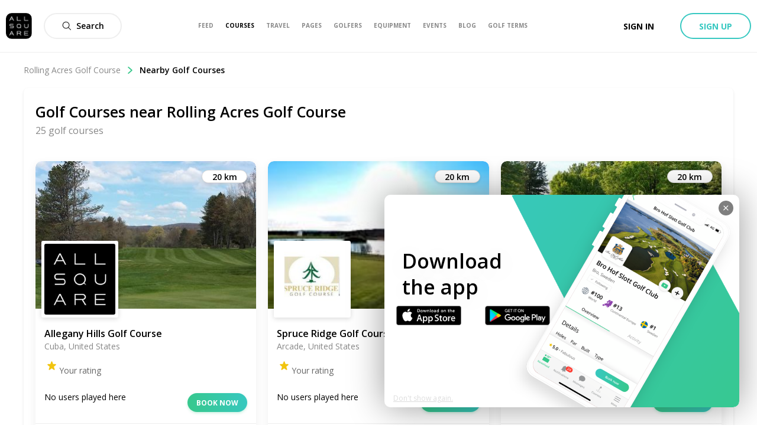

--- FILE ---
content_type: application/javascript; charset=UTF-8
request_url: https://www.allsquaregolf.com/_next/static/chunks/1015-f69bbd3170ad160a.js
body_size: 2436
content:
"use strict";(self.webpackChunk_N_E=self.webpackChunk_N_E||[]).push([[1015],{52705:function(e,n,i){i.d(n,{A:function(){return m}});var a=i(85893),t=(i(67294),i(27109)),l=i(57603);function d(e,n,i){return n in e?Object.defineProperty(e,n,{value:i,enumerable:!0,configurable:!0,writable:!0}):e[n]=i,e}function r(e){for(var n=1;n<arguments.length;n++){var i=null!=arguments[n]?arguments[n]:{},a=Object.keys(i);"function"===typeof Object.getOwnPropertySymbols&&(a=a.concat(Object.getOwnPropertySymbols(i).filter((function(e){return Object.getOwnPropertyDescriptor(i,e).enumerable})))),a.forEach((function(n){d(e,n,i[n])}))}return e}var m=function(e){var n,i,d,m=e.preview?e.preview:null===(n=e.input.value)||void 0===n?void 0:n.preview;return(0,a.jsx)("div",{className:e.className,children:!m||(null===(i=e.input.value)||void 0===i?void 0:i.openOnMount)?(0,a.jsx)(t.x,{title:e.title,onChange:function(n){return e.input.onChange(r({},n,{openOnMount:!1}))},openOnMount:null===(d=e.input.value)||void 0===d?void 0:d.openOnMount}):(0,a.jsx)(l.e,{preview:m,openPicker:function(){return e.input.onChange(r({},e.input.value,{openOnMount:!0}))},delete:function(){return e.input.onChange(null)}})})}},16940:function(e,n,i){var a=i(34051),t=i.n(a),l=i(85893),d=(i(67294),i(90674)),r=i(22575),m=i(57252),o=i(69263),u=i(86471),k=i(90293),c=i(8491),v=i(61994),s=i(85356),N=i(52705),p=i(1067),b=i(84164);function y(e,n,i,a,t,l,d){try{var r=e[l](d),m=r.value}catch(o){return void i(o)}r.done?n(m):Promise.resolve(m).then(a,t)}var g=[{label:"Sightseeing",value:"Sightseeing"},{label:"Food & Dining",value:"FoodDining"},{label:"Shopping",value:"Shopping"},{label:"Events",value:"Events"},{label:"Other Sports",value:"OtherSports"},{label:"Art & Culture",value:"ArtCulture"},{label:"Wildlife",value:"WildlifeSafariHuntingFishing"},{label:"Michelin Restaurants",value:"MichelinRestaurants"}];n.Z=(0,o.Z)({form:"REDUX_FORM/admin-manage-thing-to-do",validate:function(e){var n={};return e.destination&&0!==e.destination.name.length||(n.destination="Destination Required"),e.title&&0!==e.title.length||(n.title="Name Required"),e.category&&0!==e.category.length||(n.category="category Required"),Object.keys(n).length>0&&(n._error="Invalid"),n}})((function(e){var n,i=function(){var n,i=(n=t().mark((function n(i){return t().wrap((function(n){for(;;)switch(n.prev=n.next){case 0:return n.next=2,e.onSubmit(i);case 2:e.reset();case 3:case"end":return n.stop()}}),n)})),function(){var e=this,i=arguments;return new Promise((function(a,t){var l=n.apply(e,i);function d(e){y(l,a,t,d,r,"next",e)}function r(e){y(l,a,t,d,r,"throw",e)}d(void 0)}))});return function(e){return i.apply(this,arguments)}}();return(0,l.jsxs)("form",{className:"admin-form-create-thing-to-go",onSubmit:e.handleSubmit(i),children:[(0,l.jsxs)("div",{className:"admin-form-create-panel-container",children:[(0,l.jsxs)("div",{className:"admin-form-create-left-panel",children:[(0,l.jsx)(u.W,{spaced:!0,children:"Destination"}),(0,l.jsx)(d.Z,{className:"admin-form-create-thing-to-go-element",name:"destination",component:k.D,placeholder:"Select destination"}),(0,l.jsx)(u.W,{spaced:!0,children:"Name"}),(0,l.jsx)(d.Z,{name:"title",className:"admin-form-create-thing-to-go-element",component:v.n,placeholder:"Type a title here"}),(0,l.jsx)(u.W,{spaced:!0,className:"amenities-higher-price-label",children:"Category"}),(0,l.jsx)(d.Z,{name:"category",component:c.j,className:"admin-form-create-thing-to-go-element",placeholder:"Select category",options:g}),(0,l.jsx)(u.W,{spaced:!0,children:"Rate"}),(0,l.jsx)(r.Z,{names:["price","currency"],component:s.B}),(0,l.jsx)(u.W,{spaced:!0,className:"amenities-higher-price-label",children:"Inclusions"}),(0,l.jsx)(m.Z,{name:"inclusions",component:c.j,className:"admin-form-create-thing-to-go-element",placeholder:"Select inclusions",options:(n=e.thingToDoInclusions,n.length>0?n.map((function(e){return{label:e.name,value:e.id}})):[{label:"",value:""}])}),(0,l.jsx)(u.W,{spaced:!0,className:"amenities-higher-price-label",children:"Length"}),(0,l.jsx)(d.Z,{name:"duration",component:c.j,className:"admin-form-create-thing-to-go-element",placeholder:"Select a duration",options:[{label:"1 hour",value:"OneHour"},{label:"1-2 hours",value:"OneOrTwoHours"},{label:"half a day",value:"HalfDay"},{label:"one day",value:"FullDay"}]}),(0,l.jsx)(u.W,{spaced:!0,children:"Web site"}),(0,l.jsx)(d.Z,{name:"website",className:"admin-form-create-thing-to-go-element",component:v.n,placeholder:"https://"})]}),(0,l.jsxs)("div",{className:"admin-form-create-right-panel",children:[(0,l.jsx)(u.W,{children:"Cover Picture"}),(0,l.jsx)(d.Z,{name:"cover",component:N.A,className:"admin-form-create-thing-to-go-cover-picker"})]})]}),(0,l.jsxs)(p.z,{size:"medium",type:"submit",disabled:e.submitting||e.invalid,children:[e.submitButtonText||"Submit",e.submitting&&(0,l.jsx)(b.s,{inline:!0,colorOverride:"white"})]})]})}))},81015:function(e,n,i){i.d(n,{$:function(){return s}});var a=i(34051),t=i.n(a),l=i(85893),d=(i(67294),i(50319)),r=i(22710),m=i(16940);function o(e,n){(null==n||n>e.length)&&(n=e.length);for(var i=0,a=new Array(n);i<n;i++)a[i]=e[i];return a}function u(e,n,i,a,t,l,d){try{var r=e[l](d),m=r.value}catch(o){return void i(o)}r.done?n(m):Promise.resolve(m).then(a,t)}function k(e,n,i){return n in e?Object.defineProperty(e,n,{value:i,enumerable:!0,configurable:!0,writable:!0}):e[n]=i,e}function c(e){for(var n=1;n<arguments.length;n++){var i=null!=arguments[n]?arguments[n]:{},a=Object.keys(i);"function"===typeof Object.getOwnPropertySymbols&&(a=a.concat(Object.getOwnPropertySymbols(i).filter((function(e){return Object.getOwnPropertyDescriptor(i,e).enumerable})))),a.forEach((function(n){k(e,n,i[n])}))}return e}function v(e,n){return function(e){if(Array.isArray(e))return e}(e)||function(e,n){var i=null==e?null:"undefined"!==typeof Symbol&&e[Symbol.iterator]||e["@@iterator"];if(null!=i){var a,t,l=[],d=!0,r=!1;try{for(i=i.call(e);!(d=(a=i.next()).done)&&(l.push(a.value),!n||l.length!==n);d=!0);}catch(m){r=!0,t=m}finally{try{d||null==i.return||i.return()}finally{if(r)throw t}}return l}}(e,n)||function(e,n){if(!e)return;if("string"===typeof e)return o(e,n);var i=Object.prototype.toString.call(e).slice(8,-1);"Object"===i&&e.constructor&&(i=e.constructor.name);if("Map"===i||"Set"===i)return Array.from(i);if("Arguments"===i||/^(?:Ui|I)nt(?:8|16|32)(?:Clamped)?Array$/.test(i))return o(e,n)}(e,n)||function(){throw new TypeError("Invalid attempt to destructure non-iterable instance.\\nIn order to be iterable, non-array objects must have a [Symbol.iterator]() method.")}()}var s=function(e){var n=v((0,d.D)(r.eC),1)[0],i=function(){var i,a=(i=t().mark((function i(a){var l,d,r,m,o;return t().wrap((function(i){for(;;)switch(i.prev=i.next){case 0:return d=a.cover&&a.cover.stream?{stream:a.cover.stream}:void 0,r=null===(l=a.destination)||void 0===l?void 0:l.id,m=""===a.price?null:a.price,o=a.currency&&0===a.currency.length?null:a.currency,i.next=10,n({variables:c({},a,{cover:d,destination:r,id:e.targetId,address:"",latitude:0,longitude:0,price:m,currency:o})});case 10:return i.next=12,new Promise((function(e){return setTimeout(e,500)}));case 12:e.closeModal();case 13:case"end":return i.stop()}}),i)})),function(){var e=this,n=arguments;return new Promise((function(a,t){var l=i.apply(e,n);function d(e){u(l,a,t,d,r,"next",e)}function r(e){u(l,a,t,d,r,"throw",e)}d(void 0)}))});return function(e){return a.apply(this,arguments)}}();return(0,l.jsx)("div",{className:"admin-update-section-item",children:(0,l.jsx)(m.Z,{onSubmit:i,initialValues:e.initialValues,thingToDoInclusions:e.thingToDoInclusions})})}},22710:function(e,n,i){i.d(n,{hZ:function(){return a},eC:function(){return t},AC:function(){return l}});var a={kind:"Document",definitions:[{kind:"OperationDefinition",operation:"mutation",name:{kind:"Name",value:"CreateThingsToDo"},variableDefinitions:[{kind:"VariableDefinition",variable:{kind:"Variable",name:{kind:"Name",value:"title"}},type:{kind:"NonNullType",type:{kind:"NamedType",name:{kind:"Name",value:"String"}}}},{kind:"VariableDefinition",variable:{kind:"Variable",name:{kind:"Name",value:"description"}},type:{kind:"NamedType",name:{kind:"Name",value:"String"}}},{kind:"VariableDefinition",variable:{kind:"Variable",name:{kind:"Name",value:"destination"}},type:{kind:"NamedType",name:{kind:"Name",value:"Int"}}},{kind:"VariableDefinition",variable:{kind:"Variable",name:{kind:"Name",value:"price"}},type:{kind:"NamedType",name:{kind:"Name",value:"Float"}}},{kind:"VariableDefinition",variable:{kind:"Variable",name:{kind:"Name",value:"currency"}},type:{kind:"NamedType",name:{kind:"Name",value:"String"}}},{kind:"VariableDefinition",variable:{kind:"Variable",name:{kind:"Name",value:"website"}},type:{kind:"NamedType",name:{kind:"Name",value:"String"}}},{kind:"VariableDefinition",variable:{kind:"Variable",name:{kind:"Name",value:"duration"}},type:{kind:"NamedType",name:{kind:"Name",value:"ThingToDoDurationEnum"}}},{kind:"VariableDefinition",variable:{kind:"Variable",name:{kind:"Name",value:"inclusions"}},type:{kind:"ListType",type:{kind:"NonNullType",type:{kind:"NamedType",name:{kind:"Name",value:"Int"}}}}},{kind:"VariableDefinition",variable:{kind:"Variable",name:{kind:"Name",value:"category"}},type:{kind:"NamedType",name:{kind:"Name",value:"ThingToDoCategoryEnum"}}},{kind:"VariableDefinition",variable:{kind:"Variable",name:{kind:"Name",value:"cover"}},type:{kind:"NamedType",name:{kind:"Name",value:"GenericUpload"}}},{kind:"VariableDefinition",variable:{kind:"Variable",name:{kind:"Name",value:"address"}},type:{kind:"NonNullType",type:{kind:"NamedType",name:{kind:"Name",value:"String"}}}},{kind:"VariableDefinition",variable:{kind:"Variable",name:{kind:"Name",value:"latitude"}},type:{kind:"NonNullType",type:{kind:"NamedType",name:{kind:"Name",value:"Float"}}}},{kind:"VariableDefinition",variable:{kind:"Variable",name:{kind:"Name",value:"longitude"}},type:{kind:"NonNullType",type:{kind:"NamedType",name:{kind:"Name",value:"Float"}}}}],selectionSet:{kind:"SelectionSet",selections:[{kind:"Field",name:{kind:"Name",value:"thingToDo"},selectionSet:{kind:"SelectionSet",selections:[{kind:"Field",name:{kind:"Name",value:"create"},arguments:[{kind:"Argument",name:{kind:"Name",value:"title"},value:{kind:"Variable",name:{kind:"Name",value:"title"}}},{kind:"Argument",name:{kind:"Name",value:"description"},value:{kind:"Variable",name:{kind:"Name",value:"description"}}},{kind:"Argument",name:{kind:"Name",value:"category"},value:{kind:"Variable",name:{kind:"Name",value:"category"}}},{kind:"Argument",name:{kind:"Name",value:"destination"},value:{kind:"Variable",name:{kind:"Name",value:"destination"}}},{kind:"Argument",name:{kind:"Name",value:"inclusions"},value:{kind:"Variable",name:{kind:"Name",value:"inclusions"}}},{kind:"Argument",name:{kind:"Name",value:"price"},value:{kind:"Variable",name:{kind:"Name",value:"price"}}},{kind:"Argument",name:{kind:"Name",value:"currency"},value:{kind:"Variable",name:{kind:"Name",value:"currency"}}},{kind:"Argument",name:{kind:"Name",value:"website"},value:{kind:"Variable",name:{kind:"Name",value:"website"}}},{kind:"Argument",name:{kind:"Name",value:"duration"},value:{kind:"Variable",name:{kind:"Name",value:"duration"}}},{kind:"Argument",name:{kind:"Name",value:"cover"},value:{kind:"Variable",name:{kind:"Name",value:"cover"}}},{kind:"Argument",name:{kind:"Name",value:"address"},value:{kind:"Variable",name:{kind:"Name",value:"address"}}},{kind:"Argument",name:{kind:"Name",value:"latitude"},value:{kind:"Variable",name:{kind:"Name",value:"latitude"}}},{kind:"Argument",name:{kind:"Name",value:"longitude"},value:{kind:"Variable",name:{kind:"Name",value:"longitude"}}}],selectionSet:{kind:"SelectionSet",selections:[{kind:"FragmentSpread",name:{kind:"Name",value:"AdminThingToDo"}}]}}]}}]}},{kind:"FragmentDefinition",name:{kind:"Name",value:"AdminThingToDo"},typeCondition:{kind:"NamedType",name:{kind:"Name",value:"ThingToDo"}},selectionSet:{kind:"SelectionSet",selections:[{kind:"Field",name:{kind:"Name",value:"id"}},{kind:"Field",name:{kind:"Name",value:"title"}},{kind:"Field",name:{kind:"Name",value:"description"}},{kind:"Field",name:{kind:"Name",value:"duration"}},{kind:"Field",name:{kind:"Name",value:"category"}},{kind:"Field",name:{kind:"Name",value:"price"}},{kind:"Field",name:{kind:"Name",value:"currency"}},{kind:"Field",name:{kind:"Name",value:"destination"},selectionSet:{kind:"SelectionSet",selections:[{kind:"Field",name:{kind:"Name",value:"id"}},{kind:"Field",name:{kind:"Name",value:"name"}},{kind:"Field",name:{kind:"Name",value:"slug"}}]}},{kind:"Field",name:{kind:"Name",value:"inclusions"},selectionSet:{kind:"SelectionSet",selections:[{kind:"Field",name:{kind:"Name",value:"edges"},selectionSet:{kind:"SelectionSet",selections:[{kind:"Field",name:{kind:"Name",value:"node"},selectionSet:{kind:"SelectionSet",selections:[{kind:"Field",name:{kind:"Name",value:"id"}},{kind:"Field",name:{kind:"Name",value:"name"}}]}}]}}]}},{kind:"Field",name:{kind:"Name",value:"website"}},{kind:"Field",name:{kind:"Name",value:"cover"},selectionSet:{kind:"SelectionSet",selections:[{kind:"Field",name:{kind:"Name",value:"uris"},selectionSet:{kind:"SelectionSet",selections:[{kind:"Field",name:{kind:"Name",value:"large"}},{kind:"Field",name:{kind:"Name",value:"small"}}]}}]}}]}}]},t={kind:"Document",definitions:[{kind:"OperationDefinition",operation:"mutation",name:{kind:"Name",value:"UpdateThingsToDo"},variableDefinitions:[{kind:"VariableDefinition",variable:{kind:"Variable",name:{kind:"Name",value:"title"}},type:{kind:"NamedType",name:{kind:"Name",value:"String"}}},{kind:"VariableDefinition",variable:{kind:"Variable",name:{kind:"Name",value:"description"}},type:{kind:"NamedType",name:{kind:"Name",value:"String"}}},{kind:"VariableDefinition",variable:{kind:"Variable",name:{kind:"Name",value:"destination"}},type:{kind:"NamedType",name:{kind:"Name",value:"Int"}}},{kind:"VariableDefinition",variable:{kind:"Variable",name:{kind:"Name",value:"price"}},type:{kind:"NamedType",name:{kind:"Name",value:"Float"}}},{kind:"VariableDefinition",variable:{kind:"Variable",name:{kind:"Name",value:"currency"}},type:{kind:"NamedType",name:{kind:"Name",value:"String"}}},{kind:"VariableDefinition",variable:{kind:"Variable",name:{kind:"Name",value:"website"}},type:{kind:"NamedType",name:{kind:"Name",value:"String"}}},{kind:"VariableDefinition",variable:{kind:"Variable",name:{kind:"Name",value:"duration"}},type:{kind:"NamedType",name:{kind:"Name",value:"ThingToDoDurationEnum"}}},{kind:"VariableDefinition",variable:{kind:"Variable",name:{kind:"Name",value:"inclusions"}},type:{kind:"ListType",type:{kind:"NonNullType",type:{kind:"NamedType",name:{kind:"Name",value:"Int"}}}}},{kind:"VariableDefinition",variable:{kind:"Variable",name:{kind:"Name",value:"category"}},type:{kind:"NamedType",name:{kind:"Name",value:"ThingToDoCategoryEnum"}}},{kind:"VariableDefinition",variable:{kind:"Variable",name:{kind:"Name",value:"cover"}},type:{kind:"NamedType",name:{kind:"Name",value:"GenericUpload"}}},{kind:"VariableDefinition",variable:{kind:"Variable",name:{kind:"Name",value:"id"}},type:{kind:"NonNullType",type:{kind:"NamedType",name:{kind:"Name",value:"Int"}}}},{kind:"VariableDefinition",variable:{kind:"Variable",name:{kind:"Name",value:"address"}},type:{kind:"NonNullType",type:{kind:"NamedType",name:{kind:"Name",value:"String"}}}},{kind:"VariableDefinition",variable:{kind:"Variable",name:{kind:"Name",value:"latitude"}},type:{kind:"NonNullType",type:{kind:"NamedType",name:{kind:"Name",value:"Float"}}}},{kind:"VariableDefinition",variable:{kind:"Variable",name:{kind:"Name",value:"longitude"}},type:{kind:"NonNullType",type:{kind:"NamedType",name:{kind:"Name",value:"Float"}}}}],selectionSet:{kind:"SelectionSet",selections:[{kind:"Field",name:{kind:"Name",value:"thingToDo"},selectionSet:{kind:"SelectionSet",selections:[{kind:"Field",name:{kind:"Name",value:"update"},arguments:[{kind:"Argument",name:{kind:"Name",value:"title"},value:{kind:"Variable",name:{kind:"Name",value:"title"}}},{kind:"Argument",name:{kind:"Name",value:"description"},value:{kind:"Variable",name:{kind:"Name",value:"description"}}},{kind:"Argument",name:{kind:"Name",value:"category"},value:{kind:"Variable",name:{kind:"Name",value:"category"}}},{kind:"Argument",name:{kind:"Name",value:"destination"},value:{kind:"Variable",name:{kind:"Name",value:"destination"}}},{kind:"Argument",name:{kind:"Name",value:"inclusions"},value:{kind:"Variable",name:{kind:"Name",value:"inclusions"}}},{kind:"Argument",name:{kind:"Name",value:"price"},value:{kind:"Variable",name:{kind:"Name",value:"price"}}},{kind:"Argument",name:{kind:"Name",value:"currency"},value:{kind:"Variable",name:{kind:"Name",value:"currency"}}},{kind:"Argument",name:{kind:"Name",value:"website"},value:{kind:"Variable",name:{kind:"Name",value:"website"}}},{kind:"Argument",name:{kind:"Name",value:"duration"},value:{kind:"Variable",name:{kind:"Name",value:"duration"}}},{kind:"Argument",name:{kind:"Name",value:"cover"},value:{kind:"Variable",name:{kind:"Name",value:"cover"}}},{kind:"Argument",name:{kind:"Name",value:"id"},value:{kind:"Variable",name:{kind:"Name",value:"id"}}},{kind:"Argument",name:{kind:"Name",value:"address"},value:{kind:"Variable",name:{kind:"Name",value:"address"}}},{kind:"Argument",name:{kind:"Name",value:"latitude"},value:{kind:"Variable",name:{kind:"Name",value:"latitude"}}},{kind:"Argument",name:{kind:"Name",value:"longitude"},value:{kind:"Variable",name:{kind:"Name",value:"longitude"}}}],selectionSet:{kind:"SelectionSet",selections:[{kind:"FragmentSpread",name:{kind:"Name",value:"AdminThingToDo"}}]}}]}}]}},{kind:"FragmentDefinition",name:{kind:"Name",value:"AdminThingToDo"},typeCondition:{kind:"NamedType",name:{kind:"Name",value:"ThingToDo"}},selectionSet:{kind:"SelectionSet",selections:[{kind:"Field",name:{kind:"Name",value:"id"}},{kind:"Field",name:{kind:"Name",value:"title"}},{kind:"Field",name:{kind:"Name",value:"description"}},{kind:"Field",name:{kind:"Name",value:"duration"}},{kind:"Field",name:{kind:"Name",value:"category"}},{kind:"Field",name:{kind:"Name",value:"price"}},{kind:"Field",name:{kind:"Name",value:"currency"}},{kind:"Field",name:{kind:"Name",value:"destination"},selectionSet:{kind:"SelectionSet",selections:[{kind:"Field",name:{kind:"Name",value:"id"}},{kind:"Field",name:{kind:"Name",value:"name"}},{kind:"Field",name:{kind:"Name",value:"slug"}}]}},{kind:"Field",name:{kind:"Name",value:"inclusions"},selectionSet:{kind:"SelectionSet",selections:[{kind:"Field",name:{kind:"Name",value:"edges"},selectionSet:{kind:"SelectionSet",selections:[{kind:"Field",name:{kind:"Name",value:"node"},selectionSet:{kind:"SelectionSet",selections:[{kind:"Field",name:{kind:"Name",value:"id"}},{kind:"Field",name:{kind:"Name",value:"name"}}]}}]}}]}},{kind:"Field",name:{kind:"Name",value:"website"}},{kind:"Field",name:{kind:"Name",value:"cover"},selectionSet:{kind:"SelectionSet",selections:[{kind:"Field",name:{kind:"Name",value:"uris"},selectionSet:{kind:"SelectionSet",selections:[{kind:"Field",name:{kind:"Name",value:"large"}},{kind:"Field",name:{kind:"Name",value:"small"}}]}}]}}]}}]},l={kind:"Document",definitions:[{kind:"OperationDefinition",operation:"mutation",name:{kind:"Name",value:"DeleteThingToDo"},variableDefinitions:[{kind:"VariableDefinition",variable:{kind:"Variable",name:{kind:"Name",value:"id"}},type:{kind:"NonNullType",type:{kind:"NamedType",name:{kind:"Name",value:"Int"}}}}],selectionSet:{kind:"SelectionSet",selections:[{kind:"Field",name:{kind:"Name",value:"thingToDo"},selectionSet:{kind:"SelectionSet",selections:[{kind:"Field",name:{kind:"Name",value:"delete"},arguments:[{kind:"Argument",name:{kind:"Name",value:"id"},value:{kind:"Variable",name:{kind:"Name",value:"id"}}}]}]}}]}}]}}}]);

--- FILE ---
content_type: application/javascript; charset=UTF-8
request_url: https://www.allsquaregolf.com/_next/static/chunks/8023-a052525512f1aa53.js
body_size: 2150
content:
"use strict";(self.webpackChunk_N_E=self.webpackChunk_N_E||[]).push([[8023],{78023:function(t,e,n){n.d(e,{A:function(){return H}});var r=n(85893),o=n(67294),c=n(94184),i=n.n(c),u=n(34051),a=n.n(u),f=n(94558),l=n(65918);function s(t,e){if(null==t)return{};var n,r,o=function(t,e){if(null==t)return{};var n,r,o={},c=Object.keys(t);for(r=0;r<c.length;r++)n=c[r],e.indexOf(n)>=0||(o[n]=t[n]);return o}(t,e);if(Object.getOwnPropertySymbols){var c=Object.getOwnPropertySymbols(t);for(r=0;r<c.length;r++)n=c[r],e.indexOf(n)>=0||Object.prototype.propertyIsEnumerable.call(t,n)&&(o[n]=t[n])}return o}var h={arrow:"as-arrow"},v=["default","no-opacity"],p=function(t){var e=t.direction,n=void 0===e?"Right":e,o=s(t,["direction"]),c=(0,l.Z)(h,o.variant,v);return(0,r.jsx)("button",{className:i()(o.className,c.arrow),onClick:o.onClick,children:(0,r.jsx)(f.v,{className:"as-arrow-angle",name:"".concat(n,"-open-big"),bold:!0,width:"16px",height:"16px"})})};function d(t,e,n,r,o,c,i){try{var u=t[c](i),a=u.value}catch(f){return void n(f)}u.done?e(a):Promise.resolve(a).then(r,o)}var y=function(t){var e=(0,o.useState)(!1),n=e[0],c=e[1],u=(0,o.useState)(!0),f=u[0],l=u[1],s=(0,o.useCallback)((function(){var e=t.contentRef.current;e&&(c(e.hasOverflowLeft()),l(e.hasOverflowRight()))}),[t.contentRef]);(0,o.useEffect)((function(){var e=t.contentRef.current;e&&(c(e.hasOverflowLeft()),l(e.hasOverflowRight()),e.bindOnScroll(s))}),[t.contentRef,s]);var h=function(){var e,n=(e=a().mark((function e(){var n;return a().wrap((function(e){for(;;)switch(e.prev=e.next){case 0:if(null===(n=t.contentRef.current)||void 0===n||n.scrollRight(),"function"!==typeof t.loadMoreOnScroll){e.next=5;break}return e.next=5,t.loadMoreOnScroll();case 5:case"end":return e.stop()}}),e)})),function(){var t=this,n=arguments;return new Promise((function(r,o){var c=e.apply(t,n);function i(t){d(c,r,o,i,u,"next",t)}function u(t){d(c,r,o,i,u,"throw",t)}i(void 0)}))});return function(){return n.apply(this,arguments)}}();return(0,r.jsxs)(r.Fragment,{children:[n&&(0,r.jsx)(p,{className:i()("as-slider-scroll-arrow-left",t.arrowClassName),direction:"Left",onClick:function(){var e;return null===(e=t.contentRef.current)||void 0===e?void 0:e.scrollLeft()},variant:t.variant}),f&&(0,r.jsx)(p,{className:i()("as-slider-scroll-arrow-right",t.arrowClassName),direction:"Right",onClick:h,variant:t.variant})]})},m=n(45697),b=n.n(m);function O(t){if(void 0===t)throw new ReferenceError("this hasn't been initialised - super() hasn't been called");return t}function R(t,e){if(!(t instanceof e))throw new TypeError("Cannot call a class as a function")}function w(t,e){for(var n=0;n<e.length;n++){var r=e[n];r.enumerable=r.enumerable||!1,r.configurable=!0,"value"in r&&(r.writable=!0),Object.defineProperty(t,r.key,r)}}function g(t,e,n){return e in t?Object.defineProperty(t,e,{value:n,enumerable:!0,configurable:!0,writable:!0}):t[e]=n,t}function k(t){return k=Object.setPrototypeOf?Object.getPrototypeOf:function(t){return t.__proto__||Object.getPrototypeOf(t)},k(t)}function j(t,e){return!e||"object"!==L(e)&&"function"!==typeof e?O(t):e}function x(t,e){return x=Object.setPrototypeOf||function(t,e){return t.__proto__=e,t},x(t,e)}var L=function(t){return t&&"undefined"!==typeof Symbol&&t.constructor===Symbol?"symbol":typeof t};function S(t){var e=function(){if("undefined"===typeof Reflect||!Reflect.construct)return!1;if(Reflect.construct.sham)return!1;if("function"===typeof Proxy)return!0;try{return Boolean.prototype.valueOf.call(Reflect.construct(Boolean,[],(function(){}))),!0}catch(t){return!1}}();return function(){var n,r=k(t);if(e){var o=k(this).constructor;n=Reflect.construct(r,arguments,o)}else n=r.apply(this,arguments);return j(this,n)}}var P=function(t){!function(t,e){if("function"!==typeof e&&null!==e)throw new TypeError("Super expression must either be null or a function");t.prototype=Object.create(e&&e.prototype,{constructor:{value:t,writable:!0,configurable:!0}}),e&&x(t,e)}(u,t);var e,n,o,c=S(u);function u(){var t;return R(this,u),g(O(t=c.apply(this,arguments)),"state",{dots:[],active:0}),g(O(t),"computeDots",(function(){var e=t.props.contentRef.current;t.setState({dots:e.getDots()})})),g(O(t),"computeActiveDot",(function(e){t.setState((function(t){return{active:t.dots.reduce((function(t,n,r){return e>=n&&r>t?r:t}),0)}}))})),g(O(t),"handleClick",(function(e){t.props.contentRef.current.moveTo(e)})),t}return e=u,(n=[{key:"componentDidMount",value:function(){var t=this.props.contentRef.current;t&&(this.computeDots(),t.bindOnScroll(this.computeActiveDot))}},{key:"render",value:function(){var t=this;return(0,r.jsx)("div",{className:"as-slider-scroll-dot-container",children:this.state.dots.map((function(e,n){return(0,r.jsx)("div",{className:i()("as-slider-scroll-dot",{active:t.state.active===n}),onClick:function(){return t.handleClick(n)}},e)}))})}}])&&w(e.prototype,n),o&&w(e,o),u}(o.Component);g(P,"propTypes",{contentRef:b().any.isRequired});var N=n(23493),_=n.n(N),C=n(27321),E=n(72961);function M(t){if(void 0===t)throw new ReferenceError("this hasn't been initialised - super() hasn't been called");return t}function W(t,e,n,r,o,c,i){try{var u=t[c](i),a=u.value}catch(f){return void n(f)}u.done?e(a):Promise.resolve(a).then(r,o)}function D(t){return function(){var e=this,n=arguments;return new Promise((function(r,o){var c=t.apply(e,n);function i(t){W(c,r,o,i,u,"next",t)}function u(t){W(c,r,o,i,u,"throw",t)}i(void 0)}))}}function T(t,e){if(!(t instanceof e))throw new TypeError("Cannot call a class as a function")}function A(t,e){for(var n=0;n<e.length;n++){var r=e[n];r.enumerable=r.enumerable||!1,r.configurable=!0,"value"in r&&(r.writable=!0),Object.defineProperty(t,r.key,r)}}function B(t){return B=Object.setPrototypeOf?Object.getPrototypeOf:function(t){return t.__proto__||Object.getPrototypeOf(t)},B(t)}function F(t,e){return!e||"object"!==q(e)&&"function"!==typeof e?M(t):e}function Z(t,e){return Z=Object.setPrototypeOf||function(t,e){return t.__proto__=e,t},Z(t,e)}var q=function(t){return t&&"undefined"!==typeof Symbol&&t.constructor===Symbol?"symbol":typeof t};function U(t){var e=function(){if("undefined"===typeof Reflect||!Reflect.construct)return!1;if(Reflect.construct.sham)return!1;if("function"===typeof Proxy)return!0;try{return Boolean.prototype.valueOf.call(Reflect.construct(Boolean,[],(function(){}))),!0}catch(t){return!1}}();return function(){var n,r=B(t);if(e){var o=B(this).constructor;n=Reflect.construct(r,arguments,o)}else n=r.apply(this,arguments);return F(this,n)}}var I=function(t){!function(t,e){if("function"!==typeof e&&null!==e)throw new TypeError("Super expression must either be null or a function");t.prototype=Object.create(e&&e.prototype,{constructor:{value:t,writable:!0,configurable:!0}}),e&&Z(t,e)}(f,t);var e,n,c,u=U(f);function f(){var t;T(this,f),(t=u.apply(this,arguments)).scrollFuncs=[],t.contentRef=o.createRef(),t.onScroll=_()((function(e){return t.scrollFuncs.forEach((function(t){return t(e.target.scrollLeft)}))}),200,{leading:!1});var e=M(t);return t.fetchMore=D(a().mark((function t(){var n,r;return a().wrap((function(t){for(;;)switch(t.prev=t.next){case 0:if(n=e.contentRef.current,r=2*n.offsetWidth,!(n.scrollLeft>n.scrollWidth-r)){t.next=8;break}if(e.contentRef.current.removeEventListener("scroll",e.fetchMore),"function"!==typeof e.props.loadMoreOnScroll){t.next=7;break}return t.next=7,e.props.loadMoreOnScroll();case 7:e.contentRef.current.addEventListener("scroll",e.fetchMore);case 8:case"end":return t.stop()}}),t)}))),t}return e=f,(n=[{key:"bindOnScroll",value:function(t){this.scrollFuncs.push(t)}},{key:"componentDidMount",value:function(){this.contentRef.current.addEventListener("scroll",this.onScroll),this.contentRef.current.addEventListener("scroll",this.fetchMore)}},{key:"componentWillUnmount",value:function(){this.contentRef.current.removeEventListener("scroll",this.onScroll),this.contentRef.current.removeEventListener("scroll",this.fetchMore)}},{key:"hasOverflowLeft",value:function(){var t=this.contentRef.current;return!!t&&t.scrollLeft>10}},{key:"hasOverflowRight",value:function(){var t=this.contentRef.current;return!!t&&t.scrollWidth-t.offsetWidth-t.scrollLeft>10}},{key:"min",value:function(t){return Math.max(0,t)}},{key:"max",value:function(t){var e=this.contentRef.current;return Math.min(e.scrollWidth-e.offsetWidth,t)}},{key:"animate",value:function(t,e){var n=(0,E.ZP)(this.contentRef.current),r=(0,C.S3)(0,n.set("scrollLeft")),o=this.max(e);(0,C.if)({from:t,to:o,duration:650,ease:C.Ui.mZ}).start(r)}},{key:"scrollLeft",value:function(){var t=this.contentRef.current,e=this.min(t.scrollLeft-t.offsetWidth),n=Array.from(t.children).reduce((function(t,n){var r=n.offsetLeft+n.clientWidth;return n.offsetLeft<=e&&n.offsetLeft>t?r:t}),0);this.animate(t.scrollLeft,n)}},{key:"scrollRight",value:function(){var t=this.contentRef.current,e=t.scrollLeft+t.offsetWidth,n=Array.from(t.children).reduce((function(t,n){return n.offsetLeft+n.clientWidth>=e&&n.offsetLeft<=t?n.offsetLeft:t}),t.scrollWidth);this.animate(t.scrollLeft,n)}},{key:"moveTo",value:function(t){var e=this.contentRef.current;this.animate(e.scrollLeft,t*e.offsetWidth)}},{key:"getDots",value:function(){for(var t=this.contentRef.current,e=t.scrollWidth/t.offsetWidth,n=[],r=0;r<e;r+=1)n.push(this.max(r*t.offsetWidth));return n}},{key:"render",value:function(){return(0,r.jsx)("div",{className:i()("as-slider-scroll-content",this.props.className),ref:this.contentRef,children:this.props.children})}}])&&A(e.prototype,n),c&&A(e,c),f}(o.Component);function z(t,e,n){return e in t?Object.defineProperty(t,e,{value:n,enumerable:!0,configurable:!0,writable:!0}):t[e]=n,t}I.propTypes={children:b().node.isRequired,loadMoreOnScroll:b().func,className:b().string};var G={arrow:!0,dots:!1},H=function(t){var e=t.contentRef||(0,o.useRef)(null),n=function(t){for(var e=1;e<arguments.length;e++){var n=null!=arguments[e]?arguments[e]:{},r=Object.keys(n);"function"===typeof Object.getOwnPropertySymbols&&(r=r.concat(Object.getOwnPropertySymbols(n).filter((function(t){return Object.getOwnPropertyDescriptor(n,t).enumerable})))),r.forEach((function(e){z(t,e,n[e])}))}return t}({},G,t.options);return(0,r.jsxs)("div",{className:i()(t.className,"as-slider-scroll"),children:[(0,r.jsx)(I,{className:t.trackClassName,ref:e,loadMoreOnScroll:t.loadMoreOnScroll,children:t.children}),n.arrow&&(0,r.jsx)(y,{arrowClassName:t.arrowClassName,contentRef:e,variant:t.variant}),n.dots&&(0,r.jsx)(P,{contentRef:e})]})}}}]);